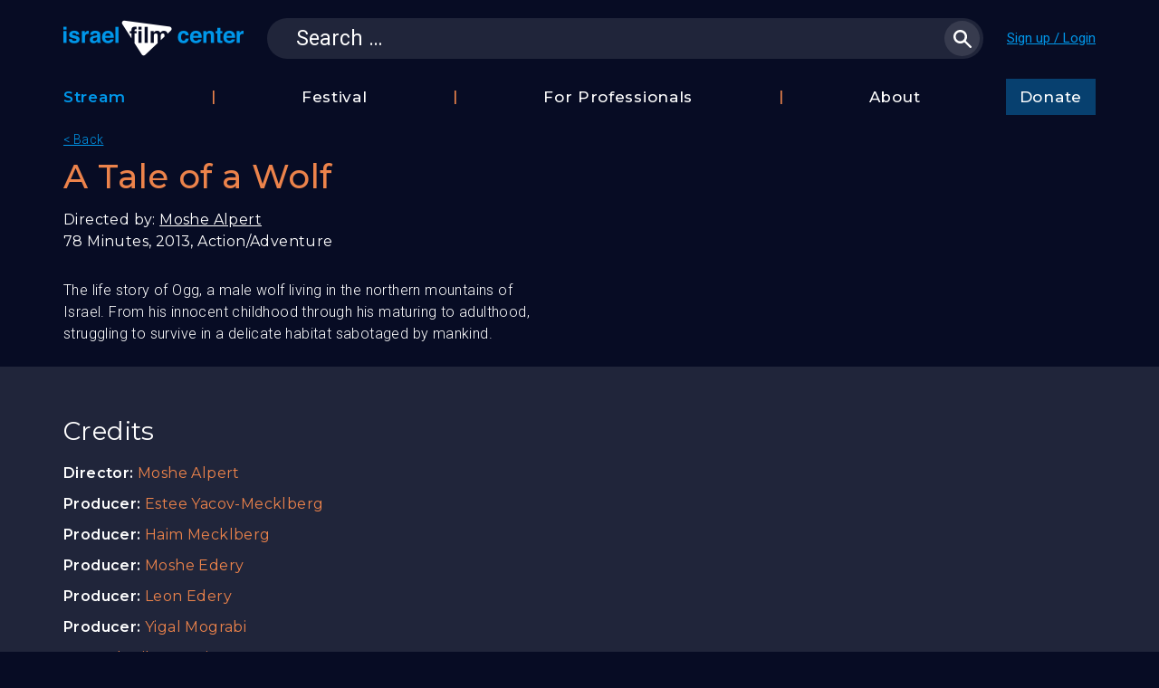

--- FILE ---
content_type: text/html; charset=UTF-8
request_url: https://israelfilmcenterstream.org/film/a-tale-of-a-wolf/
body_size: 9325
content:
<!DOCTYPE html>
<!--[if IE 7]>
<html class="ie ie7" lang="en-US">
<![endif]-->
<!--[if IE 8]>
<html class="ie ie8" lang="en-US">
<![endif]-->
<!--[if !(IE 7) & !(IE 8)]><!-->
<html lang="en-US">
<!--<![endif]-->
<head>

	<meta charset="utf-8">
	<meta name="viewport" content="width=device-width">
	<meta name="google-site-verification" content="GfukjuIIaIKGDxc8FoUDr6abaR8O2L7jVpJ56JgkLvI" />
	<title>A Tale of a Wolf - Israel Film Center</title>
	<link rel="profile" href="http://gmpg.org/xfn/11">
	<link rel="pingback" href="https://israelfilmcenterstream.org/xmlrpc.php">
	<!--[if lt IE 9]>
	<script src="https://israelfilmcenterstream.org/wp-content/themes/twentythirteen/js/html5.js"></script>
	<![endif]-->
	<meta name='robots' content='index, follow, max-image-preview:large, max-snippet:-1, max-video-preview:-1' />

	<!-- This site is optimized with the Yoast SEO plugin v23.5 - https://yoast.com/wordpress/plugins/seo/ -->
	<link rel="canonical" href="https://israelfilmcenterstream.org/film/a-tale-of-a-wolf/" />
	<meta property="og:locale" content="en_US" />
	<meta property="og:type" content="article" />
	<meta property="og:title" content="A Tale of a Wolf - Israel Film Center" />
	<meta property="og:description" content="The life story of Ogg, a male wolf living in the northern mountains of Israel. From his innocent..." />
	<meta property="og:url" content="https://israelfilmcenterstream.org/film/a-tale-of-a-wolf/" />
	<meta property="og:site_name" content="Israel Film Center" />
	<meta property="article:modified_time" content="2020-06-25T17:17:20+00:00" />
	<meta name="twitter:card" content="summary_large_image" />
	<script type="application/ld+json" class="yoast-schema-graph">{"@context":"https://schema.org","@graph":[{"@type":"WebPage","@id":"https://israelfilmcenterstream.org/film/a-tale-of-a-wolf/","url":"https://israelfilmcenterstream.org/film/a-tale-of-a-wolf/","name":"A Tale of a Wolf - Israel Film Center","isPartOf":{"@id":"https://israelfilmcenterstream.org/#website"},"datePublished":"2019-07-07T18:40:16+00:00","dateModified":"2020-06-25T17:17:20+00:00","breadcrumb":{"@id":"https://israelfilmcenterstream.org/film/a-tale-of-a-wolf/#breadcrumb"},"inLanguage":"en-US","potentialAction":[{"@type":"ReadAction","target":["https://israelfilmcenterstream.org/film/a-tale-of-a-wolf/"]}]},{"@type":"BreadcrumbList","@id":"https://israelfilmcenterstream.org/film/a-tale-of-a-wolf/#breadcrumb","itemListElement":[{"@type":"ListItem","position":1,"name":"Home","item":"https://israelfilmcenterstream.org/"},{"@type":"ListItem","position":2,"name":"A Tale of a Wolf"}]},{"@type":"WebSite","@id":"https://israelfilmcenterstream.org/#website","url":"https://israelfilmcenterstream.org/","name":"Israel Film Center","description":"","potentialAction":[{"@type":"SearchAction","target":{"@type":"EntryPoint","urlTemplate":"https://israelfilmcenterstream.org/?s={search_term_string}"},"query-input":{"@type":"PropertyValueSpecification","valueRequired":true,"valueName":"search_term_string"}}],"inLanguage":"en-US"}]}</script>
	<!-- / Yoast SEO plugin. -->


<link rel='dns-prefetch' href='//code.jquery.com' />
<link rel='dns-prefetch' href='//cdn.jsdelivr.net' />
<link rel='dns-prefetch' href='//js.stripe.com' />
<link rel="alternate" type="application/rss+xml" title="Israel Film Center &raquo; Feed" href="https://israelfilmcenterstream.org/feed/" />
<link rel="alternate" type="application/rss+xml" title="Israel Film Center &raquo; Comments Feed" href="https://israelfilmcenterstream.org/comments/feed/" />
<script>
window._wpemojiSettings = {"baseUrl":"https:\/\/s.w.org\/images\/core\/emoji\/14.0.0\/72x72\/","ext":".png","svgUrl":"https:\/\/s.w.org\/images\/core\/emoji\/14.0.0\/svg\/","svgExt":".svg","source":{"concatemoji":"https:\/\/israelfilmcenterstream.org\/wp-includes\/js\/wp-emoji-release.min.js?ver=6.4.5"}};
/*! This file is auto-generated */
!function(i,n){var o,s,e;function c(e){try{var t={supportTests:e,timestamp:(new Date).valueOf()};sessionStorage.setItem(o,JSON.stringify(t))}catch(e){}}function p(e,t,n){e.clearRect(0,0,e.canvas.width,e.canvas.height),e.fillText(t,0,0);var t=new Uint32Array(e.getImageData(0,0,e.canvas.width,e.canvas.height).data),r=(e.clearRect(0,0,e.canvas.width,e.canvas.height),e.fillText(n,0,0),new Uint32Array(e.getImageData(0,0,e.canvas.width,e.canvas.height).data));return t.every(function(e,t){return e===r[t]})}function u(e,t,n){switch(t){case"flag":return n(e,"\ud83c\udff3\ufe0f\u200d\u26a7\ufe0f","\ud83c\udff3\ufe0f\u200b\u26a7\ufe0f")?!1:!n(e,"\ud83c\uddfa\ud83c\uddf3","\ud83c\uddfa\u200b\ud83c\uddf3")&&!n(e,"\ud83c\udff4\udb40\udc67\udb40\udc62\udb40\udc65\udb40\udc6e\udb40\udc67\udb40\udc7f","\ud83c\udff4\u200b\udb40\udc67\u200b\udb40\udc62\u200b\udb40\udc65\u200b\udb40\udc6e\u200b\udb40\udc67\u200b\udb40\udc7f");case"emoji":return!n(e,"\ud83e\udef1\ud83c\udffb\u200d\ud83e\udef2\ud83c\udfff","\ud83e\udef1\ud83c\udffb\u200b\ud83e\udef2\ud83c\udfff")}return!1}function f(e,t,n){var r="undefined"!=typeof WorkerGlobalScope&&self instanceof WorkerGlobalScope?new OffscreenCanvas(300,150):i.createElement("canvas"),a=r.getContext("2d",{willReadFrequently:!0}),o=(a.textBaseline="top",a.font="600 32px Arial",{});return e.forEach(function(e){o[e]=t(a,e,n)}),o}function t(e){var t=i.createElement("script");t.src=e,t.defer=!0,i.head.appendChild(t)}"undefined"!=typeof Promise&&(o="wpEmojiSettingsSupports",s=["flag","emoji"],n.supports={everything:!0,everythingExceptFlag:!0},e=new Promise(function(e){i.addEventListener("DOMContentLoaded",e,{once:!0})}),new Promise(function(t){var n=function(){try{var e=JSON.parse(sessionStorage.getItem(o));if("object"==typeof e&&"number"==typeof e.timestamp&&(new Date).valueOf()<e.timestamp+604800&&"object"==typeof e.supportTests)return e.supportTests}catch(e){}return null}();if(!n){if("undefined"!=typeof Worker&&"undefined"!=typeof OffscreenCanvas&&"undefined"!=typeof URL&&URL.createObjectURL&&"undefined"!=typeof Blob)try{var e="postMessage("+f.toString()+"("+[JSON.stringify(s),u.toString(),p.toString()].join(",")+"));",r=new Blob([e],{type:"text/javascript"}),a=new Worker(URL.createObjectURL(r),{name:"wpTestEmojiSupports"});return void(a.onmessage=function(e){c(n=e.data),a.terminate(),t(n)})}catch(e){}c(n=f(s,u,p))}t(n)}).then(function(e){for(var t in e)n.supports[t]=e[t],n.supports.everything=n.supports.everything&&n.supports[t],"flag"!==t&&(n.supports.everythingExceptFlag=n.supports.everythingExceptFlag&&n.supports[t]);n.supports.everythingExceptFlag=n.supports.everythingExceptFlag&&!n.supports.flag,n.DOMReady=!1,n.readyCallback=function(){n.DOMReady=!0}}).then(function(){return e}).then(function(){var e;n.supports.everything||(n.readyCallback(),(e=n.source||{}).concatemoji?t(e.concatemoji):e.wpemoji&&e.twemoji&&(t(e.twemoji),t(e.wpemoji)))}))}((window,document),window._wpemojiSettings);
</script>
<style id='wp-emoji-styles-inline-css'>

	img.wp-smiley, img.emoji {
		display: inline !important;
		border: none !important;
		box-shadow: none !important;
		height: 1em !important;
		width: 1em !important;
		margin: 0 0.07em !important;
		vertical-align: -0.1em !important;
		background: none !important;
		padding: 0 !important;
	}
</style>
<link rel='stylesheet' id='wp-block-library-css' href='https://israelfilmcenterstream.org/wp-includes/css/dist/block-library/style.min.css?ver=6.4.5' media='all' />
<style id='wp-block-library-theme-inline-css'>
.wp-block-audio figcaption{color:#555;font-size:13px;text-align:center}.is-dark-theme .wp-block-audio figcaption{color:hsla(0,0%,100%,.65)}.wp-block-audio{margin:0 0 1em}.wp-block-code{border:1px solid #ccc;border-radius:4px;font-family:Menlo,Consolas,monaco,monospace;padding:.8em 1em}.wp-block-embed figcaption{color:#555;font-size:13px;text-align:center}.is-dark-theme .wp-block-embed figcaption{color:hsla(0,0%,100%,.65)}.wp-block-embed{margin:0 0 1em}.blocks-gallery-caption{color:#555;font-size:13px;text-align:center}.is-dark-theme .blocks-gallery-caption{color:hsla(0,0%,100%,.65)}.wp-block-image figcaption{color:#555;font-size:13px;text-align:center}.is-dark-theme .wp-block-image figcaption{color:hsla(0,0%,100%,.65)}.wp-block-image{margin:0 0 1em}.wp-block-pullquote{border-bottom:4px solid;border-top:4px solid;color:currentColor;margin-bottom:1.75em}.wp-block-pullquote cite,.wp-block-pullquote footer,.wp-block-pullquote__citation{color:currentColor;font-size:.8125em;font-style:normal;text-transform:uppercase}.wp-block-quote{border-left:.25em solid;margin:0 0 1.75em;padding-left:1em}.wp-block-quote cite,.wp-block-quote footer{color:currentColor;font-size:.8125em;font-style:normal;position:relative}.wp-block-quote.has-text-align-right{border-left:none;border-right:.25em solid;padding-left:0;padding-right:1em}.wp-block-quote.has-text-align-center{border:none;padding-left:0}.wp-block-quote.is-large,.wp-block-quote.is-style-large,.wp-block-quote.is-style-plain{border:none}.wp-block-search .wp-block-search__label{font-weight:700}.wp-block-search__button{border:1px solid #ccc;padding:.375em .625em}:where(.wp-block-group.has-background){padding:1.25em 2.375em}.wp-block-separator.has-css-opacity{opacity:.4}.wp-block-separator{border:none;border-bottom:2px solid;margin-left:auto;margin-right:auto}.wp-block-separator.has-alpha-channel-opacity{opacity:1}.wp-block-separator:not(.is-style-wide):not(.is-style-dots){width:100px}.wp-block-separator.has-background:not(.is-style-dots){border-bottom:none;height:1px}.wp-block-separator.has-background:not(.is-style-wide):not(.is-style-dots){height:2px}.wp-block-table{margin:0 0 1em}.wp-block-table td,.wp-block-table th{word-break:normal}.wp-block-table figcaption{color:#555;font-size:13px;text-align:center}.is-dark-theme .wp-block-table figcaption{color:hsla(0,0%,100%,.65)}.wp-block-video figcaption{color:#555;font-size:13px;text-align:center}.is-dark-theme .wp-block-video figcaption{color:hsla(0,0%,100%,.65)}.wp-block-video{margin:0 0 1em}.wp-block-template-part.has-background{margin-bottom:0;margin-top:0;padding:1.25em 2.375em}
</style>
<style id='classic-theme-styles-inline-css'>
/*! This file is auto-generated */
.wp-block-button__link{color:#fff;background-color:#32373c;border-radius:9999px;box-shadow:none;text-decoration:none;padding:calc(.667em + 2px) calc(1.333em + 2px);font-size:1.125em}.wp-block-file__button{background:#32373c;color:#fff;text-decoration:none}
</style>
<style id='global-styles-inline-css'>
body{--wp--preset--color--black: #000000;--wp--preset--color--cyan-bluish-gray: #abb8c3;--wp--preset--color--white: #fff;--wp--preset--color--pale-pink: #f78da7;--wp--preset--color--vivid-red: #cf2e2e;--wp--preset--color--luminous-vivid-orange: #ff6900;--wp--preset--color--luminous-vivid-amber: #fcb900;--wp--preset--color--light-green-cyan: #7bdcb5;--wp--preset--color--vivid-green-cyan: #00d084;--wp--preset--color--pale-cyan-blue: #8ed1fc;--wp--preset--color--vivid-cyan-blue: #0693e3;--wp--preset--color--vivid-purple: #9b51e0;--wp--preset--color--dark-gray: #141412;--wp--preset--color--red: #bc360a;--wp--preset--color--medium-orange: #db572f;--wp--preset--color--light-orange: #ea9629;--wp--preset--color--yellow: #fbca3c;--wp--preset--color--dark-brown: #220e10;--wp--preset--color--medium-brown: #722d19;--wp--preset--color--light-brown: #eadaa6;--wp--preset--color--beige: #e8e5ce;--wp--preset--color--off-white: #f7f5e7;--wp--preset--gradient--vivid-cyan-blue-to-vivid-purple: linear-gradient(135deg,rgba(6,147,227,1) 0%,rgb(155,81,224) 100%);--wp--preset--gradient--light-green-cyan-to-vivid-green-cyan: linear-gradient(135deg,rgb(122,220,180) 0%,rgb(0,208,130) 100%);--wp--preset--gradient--luminous-vivid-amber-to-luminous-vivid-orange: linear-gradient(135deg,rgba(252,185,0,1) 0%,rgba(255,105,0,1) 100%);--wp--preset--gradient--luminous-vivid-orange-to-vivid-red: linear-gradient(135deg,rgba(255,105,0,1) 0%,rgb(207,46,46) 100%);--wp--preset--gradient--very-light-gray-to-cyan-bluish-gray: linear-gradient(135deg,rgb(238,238,238) 0%,rgb(169,184,195) 100%);--wp--preset--gradient--cool-to-warm-spectrum: linear-gradient(135deg,rgb(74,234,220) 0%,rgb(151,120,209) 20%,rgb(207,42,186) 40%,rgb(238,44,130) 60%,rgb(251,105,98) 80%,rgb(254,248,76) 100%);--wp--preset--gradient--blush-light-purple: linear-gradient(135deg,rgb(255,206,236) 0%,rgb(152,150,240) 100%);--wp--preset--gradient--blush-bordeaux: linear-gradient(135deg,rgb(254,205,165) 0%,rgb(254,45,45) 50%,rgb(107,0,62) 100%);--wp--preset--gradient--luminous-dusk: linear-gradient(135deg,rgb(255,203,112) 0%,rgb(199,81,192) 50%,rgb(65,88,208) 100%);--wp--preset--gradient--pale-ocean: linear-gradient(135deg,rgb(255,245,203) 0%,rgb(182,227,212) 50%,rgb(51,167,181) 100%);--wp--preset--gradient--electric-grass: linear-gradient(135deg,rgb(202,248,128) 0%,rgb(113,206,126) 100%);--wp--preset--gradient--midnight: linear-gradient(135deg,rgb(2,3,129) 0%,rgb(40,116,252) 100%);--wp--preset--gradient--autumn-brown: linear-gradient(135deg, rgba(226,45,15,1) 0%, rgba(158,25,13,1) 100%);--wp--preset--gradient--sunset-yellow: linear-gradient(135deg, rgba(233,139,41,1) 0%, rgba(238,179,95,1) 100%);--wp--preset--gradient--light-sky: linear-gradient(135deg,rgba(228,228,228,1.0) 0%,rgba(208,225,252,1.0) 100%);--wp--preset--gradient--dark-sky: linear-gradient(135deg,rgba(0,0,0,1.0) 0%,rgba(56,61,69,1.0) 100%);--wp--preset--font-size--small: 13px;--wp--preset--font-size--medium: 20px;--wp--preset--font-size--large: 36px;--wp--preset--font-size--x-large: 42px;--wp--preset--spacing--20: 0.44rem;--wp--preset--spacing--30: 0.67rem;--wp--preset--spacing--40: 1rem;--wp--preset--spacing--50: 1.5rem;--wp--preset--spacing--60: 2.25rem;--wp--preset--spacing--70: 3.38rem;--wp--preset--spacing--80: 5.06rem;--wp--preset--shadow--natural: 6px 6px 9px rgba(0, 0, 0, 0.2);--wp--preset--shadow--deep: 12px 12px 50px rgba(0, 0, 0, 0.4);--wp--preset--shadow--sharp: 6px 6px 0px rgba(0, 0, 0, 0.2);--wp--preset--shadow--outlined: 6px 6px 0px -3px rgba(255, 255, 255, 1), 6px 6px rgba(0, 0, 0, 1);--wp--preset--shadow--crisp: 6px 6px 0px rgba(0, 0, 0, 1);}:where(.is-layout-flex){gap: 0.5em;}:where(.is-layout-grid){gap: 0.5em;}body .is-layout-flow > .alignleft{float: left;margin-inline-start: 0;margin-inline-end: 2em;}body .is-layout-flow > .alignright{float: right;margin-inline-start: 2em;margin-inline-end: 0;}body .is-layout-flow > .aligncenter{margin-left: auto !important;margin-right: auto !important;}body .is-layout-constrained > .alignleft{float: left;margin-inline-start: 0;margin-inline-end: 2em;}body .is-layout-constrained > .alignright{float: right;margin-inline-start: 2em;margin-inline-end: 0;}body .is-layout-constrained > .aligncenter{margin-left: auto !important;margin-right: auto !important;}body .is-layout-constrained > :where(:not(.alignleft):not(.alignright):not(.alignfull)){max-width: var(--wp--style--global--content-size);margin-left: auto !important;margin-right: auto !important;}body .is-layout-constrained > .alignwide{max-width: var(--wp--style--global--wide-size);}body .is-layout-flex{display: flex;}body .is-layout-flex{flex-wrap: wrap;align-items: center;}body .is-layout-flex > *{margin: 0;}body .is-layout-grid{display: grid;}body .is-layout-grid > *{margin: 0;}:where(.wp-block-columns.is-layout-flex){gap: 2em;}:where(.wp-block-columns.is-layout-grid){gap: 2em;}:where(.wp-block-post-template.is-layout-flex){gap: 1.25em;}:where(.wp-block-post-template.is-layout-grid){gap: 1.25em;}.has-black-color{color: var(--wp--preset--color--black) !important;}.has-cyan-bluish-gray-color{color: var(--wp--preset--color--cyan-bluish-gray) !important;}.has-white-color{color: var(--wp--preset--color--white) !important;}.has-pale-pink-color{color: var(--wp--preset--color--pale-pink) !important;}.has-vivid-red-color{color: var(--wp--preset--color--vivid-red) !important;}.has-luminous-vivid-orange-color{color: var(--wp--preset--color--luminous-vivid-orange) !important;}.has-luminous-vivid-amber-color{color: var(--wp--preset--color--luminous-vivid-amber) !important;}.has-light-green-cyan-color{color: var(--wp--preset--color--light-green-cyan) !important;}.has-vivid-green-cyan-color{color: var(--wp--preset--color--vivid-green-cyan) !important;}.has-pale-cyan-blue-color{color: var(--wp--preset--color--pale-cyan-blue) !important;}.has-vivid-cyan-blue-color{color: var(--wp--preset--color--vivid-cyan-blue) !important;}.has-vivid-purple-color{color: var(--wp--preset--color--vivid-purple) !important;}.has-black-background-color{background-color: var(--wp--preset--color--black) !important;}.has-cyan-bluish-gray-background-color{background-color: var(--wp--preset--color--cyan-bluish-gray) !important;}.has-white-background-color{background-color: var(--wp--preset--color--white) !important;}.has-pale-pink-background-color{background-color: var(--wp--preset--color--pale-pink) !important;}.has-vivid-red-background-color{background-color: var(--wp--preset--color--vivid-red) !important;}.has-luminous-vivid-orange-background-color{background-color: var(--wp--preset--color--luminous-vivid-orange) !important;}.has-luminous-vivid-amber-background-color{background-color: var(--wp--preset--color--luminous-vivid-amber) !important;}.has-light-green-cyan-background-color{background-color: var(--wp--preset--color--light-green-cyan) !important;}.has-vivid-green-cyan-background-color{background-color: var(--wp--preset--color--vivid-green-cyan) !important;}.has-pale-cyan-blue-background-color{background-color: var(--wp--preset--color--pale-cyan-blue) !important;}.has-vivid-cyan-blue-background-color{background-color: var(--wp--preset--color--vivid-cyan-blue) !important;}.has-vivid-purple-background-color{background-color: var(--wp--preset--color--vivid-purple) !important;}.has-black-border-color{border-color: var(--wp--preset--color--black) !important;}.has-cyan-bluish-gray-border-color{border-color: var(--wp--preset--color--cyan-bluish-gray) !important;}.has-white-border-color{border-color: var(--wp--preset--color--white) !important;}.has-pale-pink-border-color{border-color: var(--wp--preset--color--pale-pink) !important;}.has-vivid-red-border-color{border-color: var(--wp--preset--color--vivid-red) !important;}.has-luminous-vivid-orange-border-color{border-color: var(--wp--preset--color--luminous-vivid-orange) !important;}.has-luminous-vivid-amber-border-color{border-color: var(--wp--preset--color--luminous-vivid-amber) !important;}.has-light-green-cyan-border-color{border-color: var(--wp--preset--color--light-green-cyan) !important;}.has-vivid-green-cyan-border-color{border-color: var(--wp--preset--color--vivid-green-cyan) !important;}.has-pale-cyan-blue-border-color{border-color: var(--wp--preset--color--pale-cyan-blue) !important;}.has-vivid-cyan-blue-border-color{border-color: var(--wp--preset--color--vivid-cyan-blue) !important;}.has-vivid-purple-border-color{border-color: var(--wp--preset--color--vivid-purple) !important;}.has-vivid-cyan-blue-to-vivid-purple-gradient-background{background: var(--wp--preset--gradient--vivid-cyan-blue-to-vivid-purple) !important;}.has-light-green-cyan-to-vivid-green-cyan-gradient-background{background: var(--wp--preset--gradient--light-green-cyan-to-vivid-green-cyan) !important;}.has-luminous-vivid-amber-to-luminous-vivid-orange-gradient-background{background: var(--wp--preset--gradient--luminous-vivid-amber-to-luminous-vivid-orange) !important;}.has-luminous-vivid-orange-to-vivid-red-gradient-background{background: var(--wp--preset--gradient--luminous-vivid-orange-to-vivid-red) !important;}.has-very-light-gray-to-cyan-bluish-gray-gradient-background{background: var(--wp--preset--gradient--very-light-gray-to-cyan-bluish-gray) !important;}.has-cool-to-warm-spectrum-gradient-background{background: var(--wp--preset--gradient--cool-to-warm-spectrum) !important;}.has-blush-light-purple-gradient-background{background: var(--wp--preset--gradient--blush-light-purple) !important;}.has-blush-bordeaux-gradient-background{background: var(--wp--preset--gradient--blush-bordeaux) !important;}.has-luminous-dusk-gradient-background{background: var(--wp--preset--gradient--luminous-dusk) !important;}.has-pale-ocean-gradient-background{background: var(--wp--preset--gradient--pale-ocean) !important;}.has-electric-grass-gradient-background{background: var(--wp--preset--gradient--electric-grass) !important;}.has-midnight-gradient-background{background: var(--wp--preset--gradient--midnight) !important;}.has-small-font-size{font-size: var(--wp--preset--font-size--small) !important;}.has-medium-font-size{font-size: var(--wp--preset--font-size--medium) !important;}.has-large-font-size{font-size: var(--wp--preset--font-size--large) !important;}.has-x-large-font-size{font-size: var(--wp--preset--font-size--x-large) !important;}
.wp-block-navigation a:where(:not(.wp-element-button)){color: inherit;}
:where(.wp-block-post-template.is-layout-flex){gap: 1.25em;}:where(.wp-block-post-template.is-layout-grid){gap: 1.25em;}
:where(.wp-block-columns.is-layout-flex){gap: 2em;}:where(.wp-block-columns.is-layout-grid){gap: 2em;}
.wp-block-pullquote{font-size: 1.5em;line-height: 1.6;}
</style>
<link rel='stylesheet' id='contact-form-7-css' href='https://israelfilmcenterstream.org/wp-content/plugins/contact-form-7/includes/css/styles.css?ver=5.9.8' media='all' />
<link rel='stylesheet' id='theme-my-login-css' href='https://israelfilmcenterstream.org/wp-content/plugins/ifc-theme-my-login/assets/styles/theme-my-login.min.css?ver=7.0.11' media='all' />
<link rel='stylesheet' id='twentythirteen-fonts-css' href='https://israelfilmcenterstream.org/wp-content/themes/twentythirteen/fonts/source-sans-pro-plus-bitter.css' media='all' />
<link rel='stylesheet' id='genericons-css' href='https://israelfilmcenterstream.org/wp-content/themes/twentythirteen/genericons/genericons.css?ver=3.03' media='all' />
<link rel='stylesheet' id='twentythirteen-style-css' href='https://israelfilmcenterstream.org/wp-content/themes/ifc/style.css?ver=0.37.009' media='all' />
<!--[if lt IE 9]>
<link rel='stylesheet' id='twentythirteen-ie-css' href='https://israelfilmcenterstream.org/wp-content/themes/twentythirteen/css/ie.css?ver=0.37.009' media='all' />
<![endif]-->
<link rel='stylesheet' id='dashicons-css' href='https://israelfilmcenterstream.org/wp-includes/css/dashicons.min.css?ver=6.4.5' media='all' />
<link rel='stylesheet' id='jquery-ui-css' href='//code.jquery.com/ui/1.10.4/themes/smoothness/jquery-ui.css?ver=6.4.5' media='all' />
<link rel='stylesheet' id='jquery.scrollbar-css' href='https://israelfilmcenterstream.org/wp-content/themes/ifc/jquery.scrollbar-master/jquery.scrollbar.css?ver=6.4.5' media='all' />
<link rel='stylesheet' id='slick-slider-css' href='//cdn.jsdelivr.net/jquery.slick/1.6.0/slick.css?ver=6.4.5' media='all' />
<link rel='stylesheet' id='twentythirteen-block-style-css' href='https://israelfilmcenterstream.org/wp-content/themes/twentythirteen/css/blocks.css?ver=20231016' media='all' />
<script src="https://israelfilmcenterstream.org/wp-includes/js/jquery/jquery.min.js?ver=3.7.1" id="jquery-core-js"></script>
<script src="https://israelfilmcenterstream.org/wp-includes/js/jquery/jquery-migrate.min.js?ver=3.4.1" id="jquery-migrate-js"></script>
<script id="theme-my-login-js-extra">
var themeMyLogin = {"action":"","errors":[]};
</script>
<script src="https://israelfilmcenterstream.org/wp-content/plugins/ifc-theme-my-login/assets/scripts/theme-my-login.min.js?ver=7.0.11" id="theme-my-login-js"></script>
<script src="//code.jquery.com/ui/1.10.4/jquery-ui.js?ver=6.4.5" id="jquery-ui-js"></script>
<script src="https://israelfilmcenterstream.org/wp-content/themes/ifc/jquery.scrollbar-master/jquery.scrollbar.js?ver=6.4.5" id="jquery.scrollbar-js"></script>
<script src="https://js.stripe.com/v3/?ver=6.4.5" id="stripe-js"></script>
<link rel="https://api.w.org/" href="https://israelfilmcenterstream.org/wp-json/" /><link rel="EditURI" type="application/rsd+xml" title="RSD" href="https://israelfilmcenterstream.org/xmlrpc.php?rsd" />
<meta name="generator" content="WordPress 6.4.5" />
<link rel='shortlink' href='https://israelfilmcenterstream.org/?p=2935' />
<link rel="alternate" type="application/json+oembed" href="https://israelfilmcenterstream.org/wp-json/oembed/1.0/embed?url=https%3A%2F%2Fisraelfilmcenterstream.org%2Ffilm%2Fa-tale-of-a-wolf%2F" />
<link rel="alternate" type="text/xml+oembed" href="https://israelfilmcenterstream.org/wp-json/oembed/1.0/embed?url=https%3A%2F%2Fisraelfilmcenterstream.org%2Ffilm%2Fa-tale-of-a-wolf%2F&#038;format=xml" />
<script type="text/javascript">
(function(url){
	if(/(?:Chrome\/26\.0\.1410\.63 Safari\/537\.31|WordfenceTestMonBot)/.test(navigator.userAgent)){ return; }
	var addEvent = function(evt, handler) {
		if (window.addEventListener) {
			document.addEventListener(evt, handler, false);
		} else if (window.attachEvent) {
			document.attachEvent('on' + evt, handler);
		}
	};
	var removeEvent = function(evt, handler) {
		if (window.removeEventListener) {
			document.removeEventListener(evt, handler, false);
		} else if (window.detachEvent) {
			document.detachEvent('on' + evt, handler);
		}
	};
	var evts = 'contextmenu dblclick drag dragend dragenter dragleave dragover dragstart drop keydown keypress keyup mousedown mousemove mouseout mouseover mouseup mousewheel scroll'.split(' ');
	var logHuman = function() {
		if (window.wfLogHumanRan) { return; }
		window.wfLogHumanRan = true;
		var wfscr = document.createElement('script');
		wfscr.type = 'text/javascript';
		wfscr.async = true;
		wfscr.src = url + '&r=' + Math.random();
		(document.getElementsByTagName('head')[0]||document.getElementsByTagName('body')[0]).appendChild(wfscr);
		for (var i = 0; i < evts.length; i++) {
			removeEvent(evts[i], logHuman);
		}
	};
	for (var i = 0; i < evts.length; i++) {
		addEvent(evts[i], logHuman);
	}
})('//israelfilmcenterstream.org/?wordfence_lh=1&hid=7B4FAE9CC0285197BF12F40DA540657F');
</script><!-- Google Tag Manager -->
<script>(function(w,d,s,l,i){w[l]=w[l]||[];w[l].push({'gtm.start':
new Date().getTime(),event:'gtm.js'});var f=d.getElementsByTagName(s)[0],
j=d.createElement(s),dl=l!='dataLayer'?'&l='+l:'';j.async=true;j.src=
'https://www.googletagmanager.com/gtm.js?id='+i+dl;f.parentNode.insertBefore(j,f);
})(window,document,'script','dataLayer','GTM-55833DQR');</script>
<!-- End Google Tag Manager -->

	<style>.recentcomments a{display:inline !important;padding:0 !important;margin:0 !important;}</style>	<style type="text/css" id="twentythirteen-header-css">
		.site-title,
	.site-description {
		position: absolute;
		clip: rect(1px 1px 1px 1px); /* IE7 */
		clip: rect(1px, 1px, 1px, 1px);
	}
			.site-header .home-link {
	min-height: 0;
	}
				</style>
	<link rel="icon" href="https://israelfilmcenterstream.org/wp-content/uploads/2019/09/cropped-logo-32x32.png" sizes="32x32" />
<link rel="icon" href="https://israelfilmcenterstream.org/wp-content/uploads/2019/09/cropped-logo-192x192.png" sizes="192x192" />
<link rel="apple-touch-icon" href="https://israelfilmcenterstream.org/wp-content/uploads/2019/09/cropped-logo-180x180.png" />
<meta name="msapplication-TileImage" content="https://israelfilmcenterstream.org/wp-content/uploads/2019/09/cropped-logo-270x270.png" />

<script>
function getCookie(name) {
  var dc = document.cookie;
  var prefix = name + "=";
  var begin = dc.indexOf("; " + prefix);
  if (begin == -1) {
    begin = dc.indexOf(prefix);
    if (begin != 0) return null;
  } else
    begin += 2;
  var end = document.cookie.indexOf(";", begin);
  if (end == -1)
    end = dc.length;
  return unescape(dc.substring(begin + prefix.length, end));
}
</script>


</head>

<body class="film-template-default single single-film postid-2935 wp-embed-responsive single-author">

	<!-- Google Tag Manager (noscript) -->
<noscript><iframe src="https://www.googletagmanager.com/ns.html?id=GTM-55833DQR"
height="0" width="0" style="display:none;visibility:hidden"></iframe></noscript>
<!-- End Google Tag Manager (noscript) -->
	
    <header class="site-header">
        <div class="wrapper">
        	
            <a class="home-link no-underline" href="https://israelfilmcenterstream.org/" title="Israel Film Center" rel="home">
                <h1 class="site-title">Israel Film Center</h1>
                <h2 class="site-description"></h2>
            </a>
            <div class="toggle-search mobile-only"></div>

			<form role="search" method="get" class="search-form" action="https://israelfilmcenterstream.org/">
				<label>
					<span class="screen-reader-text">Search for:</span>
					<input type="search" class="search-field" placeholder="Search &hellip;" value="" name="s" />
				</label>
				<input type="submit" class="search-submit" value="Search" />
			</form>
            			<div class="user-info">
				<script>
                var usernick = getCookie('my_logged_in_cookie');
                usernick = usernick ? usernick.replace(/\+/g, ' ') : 'User info';
                if (document.cookie.indexOf('my_logged_in_cookie') !== -1) {
                    document.body.classList.add('my-logged-in');
                    document.write('<a class="hello" href="https://israelfilmcenterstream.org/account/" id="usernick">'+usernick+'</a>');
                    document.write('<a class="logout-link" href="https://israelfilmcenterstream.org/logout/?redirect_to=https%3A%2F%2Fisraelfilmcenterstream.org&amp;_wpnonce=4feb769d6b">[Logout]</a>');
                } else {
                    document.body.classList.add('my-not-logged-in');
                    document.write('<a class="hello" href="https://israelfilmcenterstream.org/login/">Sign up / Login</a>');
                }
                </script>
            </div>
            
		</div>
        <div id="navbar" class="navbar clear desktop-only">
            <div class="wrapper">
                <ul id="menu-main" class="nav-menu"><li class="nav-sep hilight menu-item menu-item-type-post_type menu-item-object-page menu-item-has-children menu-item-27"></li><li id="menu-item-27" class="hilight menu-item menu-item-type-post_type menu-item-object-page menu-item-has-children menu-item-27"><a href="https://israelfilmcenterstream.org/stream/">Stream</a>
<ul class="sub-menu">
	<li class="nav-sep menu-item menu-item-type-post_type menu-item-object-page menu-item-1458 current-menu-parent current-page-ancestor current_page_item"></li><li id="menu-item-1458" class="menu-item menu-item-type-post_type menu-item-object-page menu-item-1458 current-menu-parent current-page-ancestor current_page_item"><a href="https://israelfilmcenterstream.org/films/">Film Database</a></li>
</ul>
</li>
<li class="nav-sep menu-item menu-item-type-post_type menu-item-object-page menu-item-has-children menu-item-26"></li><li id="menu-item-26" class="menu-item menu-item-type-post_type menu-item-object-page menu-item-has-children menu-item-26"><a href="https://israelfilmcenterstream.org/festival/">Festival</a>
<ul class="sub-menu">
	<li class="nav-sep menu-item menu-item-type-post_type menu-item-object-page menu-item-1354"></li><li id="menu-item-1354" class="menu-item menu-item-type-post_type menu-item-object-page menu-item-1354"><a href="https://israelfilmcenterstream.org/festival/">2025 Festival</a></li>
	<li class="nav-sep menu-item menu-item-type-post_type menu-item-object-page menu-item-91451"></li><li id="menu-item-91451" class="menu-item menu-item-type-post_type menu-item-object-page menu-item-91451"><a href="https://israelfilmcenterstream.org/festival/festival-schedule/">Schedule</a></li>
	<li class="nav-sep menu-item menu-item-type-post_type menu-item-object-page menu-item-91614"></li><li id="menu-item-91614" class="menu-item menu-item-type-post_type menu-item-object-page menu-item-91614"><a href="https://israelfilmcenterstream.org/festival/festival-guests/">Guests</a></li>
	<li class="nav-sep menu-item menu-item-type-post_type menu-item-object-page menu-item-91453"></li><li id="menu-item-91453" class="menu-item menu-item-type-post_type menu-item-object-page menu-item-91453"><a href="https://israelfilmcenterstream.org/festival/festival-venues/">Venues</a></li>
	<li class="nav-sep menu-item menu-item-type-post_type menu-item-object-page menu-item-91531"></li><li id="menu-item-91531" class="menu-item menu-item-type-post_type menu-item-object-page menu-item-91531"><a href="https://israelfilmcenterstream.org/our-partners/">Our Partners</a></li>
	<li class="nav-sep menu-item menu-item-type-post_type menu-item-object-page menu-item-91449"></li><li id="menu-item-91449" class="menu-item menu-item-type-post_type menu-item-object-page menu-item-91449"><a href="https://israelfilmcenterstream.org/faq/">Festival FAQs</a></li>
</ul>
</li>
<li class="nav-sep menu-item menu-item-type-post_type menu-item-object-page menu-item-has-children menu-item-83582"></li><li id="menu-item-83582" class="menu-item menu-item-type-post_type menu-item-object-page menu-item-has-children menu-item-83582"><a href="https://israelfilmcenterstream.org/pro/">For Professionals</a>
<ul class="sub-menu">
	<li class="nav-sep menu-item menu-item-type-post_type menu-item-object-page menu-item-83581"></li><li id="menu-item-83581" class="menu-item menu-item-type-post_type menu-item-object-page menu-item-83581"><a href="https://israelfilmcenterstream.org/israel-film-center-fund/">Israel Film Center Fund</a></li>
</ul>
</li>
<li class="nav-sep menu-item menu-item-type-post_type menu-item-object-page menu-item-has-children menu-item-23"></li><li id="menu-item-23" class="menu-item menu-item-type-post_type menu-item-object-page menu-item-has-children menu-item-23"><a href="https://israelfilmcenterstream.org/about/">About</a>
<ul class="sub-menu">
	<li class="nav-sep menu-item menu-item-type-post_type menu-item-object-page menu-item-83469"></li><li id="menu-item-83469" class="menu-item menu-item-type-post_type menu-item-object-page menu-item-83469"><a href="https://israelfilmcenterstream.org/about/faq/">FAQ</a></li>
	<li class="nav-sep menu-item menu-item-type-post_type menu-item-object-page menu-item-1798"></li><li id="menu-item-1798" class="menu-item menu-item-type-post_type menu-item-object-page menu-item-1798"><a href="https://israelfilmcenterstream.org/about/contact-us/">Contact Us</a></li>
</ul>
</li>
<li class="nav-sep donate menu-item menu-item-type-custom menu-item-object-custom menu-item-1443"></li><li id="menu-item-1443" class="donate menu-item menu-item-type-custom menu-item-object-custom menu-item-1443"><a href="https://jccmanhattan.org/node/9081">Donate</a></li>
<li class="nav-sep mobile-only login-link menu-item menu-item-type-custom menu-item-object-custom menu-item-45"></li><li id="menu-item-45" class="mobile-only login-link menu-item menu-item-type-custom menu-item-object-custom menu-item-45"><a href="/login/">Sign up / Login</a></li>
</ul>            </div>
        </div>
        <div class="mobile-only">
        	<div class="menu-toggle"></div>
            <div class="navbar-mobile-container">
				<ul id="navbar-mobile" class="nav-menu-mobile"><li class="hilight menu-item menu-item-type-post_type menu-item-object-page menu-item-has-children menu-item-27"><a href="https://israelfilmcenterstream.org/stream/">Stream</a>
<ul class="sub-menu">
	<li class="menu-item menu-item-type-post_type menu-item-object-page menu-item-1458 current-menu-parent current-page-ancestor current_page_item"><a href="https://israelfilmcenterstream.org/films/">Film Database</a></li>
</ul>
</li>
<li class="menu-item menu-item-type-post_type menu-item-object-page menu-item-has-children menu-item-26"><a href="https://israelfilmcenterstream.org/festival/">Festival</a>
<ul class="sub-menu">
	<li class="menu-item menu-item-type-post_type menu-item-object-page menu-item-1354"><a href="https://israelfilmcenterstream.org/festival/">2025 Festival</a></li>
	<li class="menu-item menu-item-type-post_type menu-item-object-page menu-item-91451"><a href="https://israelfilmcenterstream.org/festival/festival-schedule/">Schedule</a></li>
	<li class="menu-item menu-item-type-post_type menu-item-object-page menu-item-91614"><a href="https://israelfilmcenterstream.org/festival/festival-guests/">Guests</a></li>
	<li class="menu-item menu-item-type-post_type menu-item-object-page menu-item-91453"><a href="https://israelfilmcenterstream.org/festival/festival-venues/">Venues</a></li>
	<li class="menu-item menu-item-type-post_type menu-item-object-page menu-item-91531"><a href="https://israelfilmcenterstream.org/our-partners/">Our Partners</a></li>
	<li class="menu-item menu-item-type-post_type menu-item-object-page menu-item-91449"><a href="https://israelfilmcenterstream.org/faq/">Festival FAQs</a></li>
</ul>
</li>
<li class="menu-item menu-item-type-post_type menu-item-object-page menu-item-has-children menu-item-83582"><a href="https://israelfilmcenterstream.org/pro/">For Professionals</a>
<ul class="sub-menu">
	<li class="menu-item menu-item-type-post_type menu-item-object-page menu-item-83581"><a href="https://israelfilmcenterstream.org/israel-film-center-fund/">Israel Film Center Fund</a></li>
</ul>
</li>
<li class="menu-item menu-item-type-post_type menu-item-object-page menu-item-has-children menu-item-23"><a href="https://israelfilmcenterstream.org/about/">About</a>
<ul class="sub-menu">
	<li class="menu-item menu-item-type-post_type menu-item-object-page menu-item-83469"><a href="https://israelfilmcenterstream.org/about/faq/">FAQ</a></li>
	<li class="menu-item menu-item-type-post_type menu-item-object-page menu-item-1798"><a href="https://israelfilmcenterstream.org/about/contact-us/">Contact Us</a></li>
</ul>
</li>
<li class="donate menu-item menu-item-type-custom menu-item-object-custom menu-item-1443"><a href="https://jccmanhattan.org/node/9081">Donate</a></li>
<li class="mobile-only login-link menu-item menu-item-type-custom menu-item-object-custom menu-item-45"><a href="/login/">Sign up / Login</a></li>
</ul>            </div>
        </div>

    </header>
        
    
	<div id="page" class="hfeed site easing">
    	
		<div id="main" class="site-main">

	<div id="primary" class="content-area">
		<div id="content" class="site-content" role="main">

						
				
	    
		<article id="post-2935" class="post-2935 film type-film status-publish hentry genre-action-adv film-type-narrative country-israel film-tag-adolescence film-tag-family">
	
			              	
				<div class="wrapper ">

	                <div class="back-button">&lt; Back</div>
					
					<div class="two-cols">
                
						<div class="col-1">

							<h2 class="page-title orange side">A Tale of a Wolf</h2>
							<h3 class="film-meta ">
								Directed by: <a href="https://israelfilmcenterstream.org/film-role/moshe-alpert/">Moshe Alpert</a><br>78 Minutes, 2013, Action/Adventure							</h3>

							<div class="entry-content">
								<p>The life story of Ogg, a male wolf living in the northern mountains of Israel. From his innocent childhood through his maturing to adulthood, struggling to survive in a delicate habitat sabotaged by mankind.</p>

															</div>

														
						</div>

						<div class="watch">
													</div>

					</div>
					
				</div><!-- .wrapper -->

					
			
			<section class="offwhite">
            	<div class="wrapper ">
                	
					
					                        <div class="roles-container roles-container-roles">
                            <h3>Credits</h3>
                            <div class="roles-row">
                                <h4 class="role-thumb">
                                    	<b>Director:</b>
                                        <a href="https://israelfilmcenterstream.org/film-role/moshe-alpert/">Moshe Alpert</a>                                    </h4><h4 class="role-thumb">
                                    	<b>Producer:</b> <a href="https://israelfilmcenterstream.org/film-role/estee-yacov-mecklberg/">Estee Yacov-Mecklberg</a>                                    </h4><h4 class="role-thumb">
                                    	<b>Producer:</b> <a href="https://israelfilmcenterstream.org/film-role/haim-mecklberg/">Haim Mecklberg</a>                                    </h4><h4 class="role-thumb">
                                    	<b>Producer:</b> <a href="https://israelfilmcenterstream.org/film-role/moshe-edery/">Moshe Edery</a>                                    </h4><h4 class="role-thumb">
                                    	<b>Producer:</b> <a href="https://israelfilmcenterstream.org/film-role/leon-edery/">Leon Edery</a>                                    </h4><h4 class="role-thumb">
                                    	<b>Producer:</b> <a href="https://israelfilmcenterstream.org/film-role/yigal-mograbi/">Yigal Mograbi</a>                                    </h4><h4 class="role-thumb">
                                    	<b>Cast:</b> <a href="https://israelfilmcenterstream.org/film-role/shmil-ben-ari/">Shmil Ben Ari</a>                                    </h4><h4 class="role-thumb">
                                    	<b>Editor:</b> Rivka Yogev                                    </h4>                            </div>
                        </div>
						                        <div class="roles-container roles-container-tags">
                            <h3>Tags</h3>
                            <div class="roles-row">
                                <h4 class="role-thumb inline"><span><a href="https://israelfilmcenterstream.org/film-tag/family/">Family</a></span></h4> , <h4 class="role-thumb inline"><span><a href="https://israelfilmcenterstream.org/film-tag/adolescence/">Adolescence</a></span></h4>                            </div>
                        </div>
                        	
				</div>
			</section>
			
			                <section class="offwhite-2 film-footer">
                    <div class="wrapper wrapper-small">
                                                    <div><a class="button-offwhite button imdb-link" href="https://www.imdb.com/title/tt2372842/">Film page on IMDB</a></div>
                                                                    </div>
                </section>
			            
	    </article><!-- #post -->
    
    
	
									
			
		</div><!-- #content -->
	</div><!-- #primary -->

    

            <div class="clearfix"></div>

		</div><!-- #main -->

	</div><!-- #page -->

    <div class="sidebar-footer">
    	<div class="wrapper">
            <div class="widget-area-container clear">
                <div class="widget-area">
                                    </div><!-- .widget-area -->
            </div>
        </div>
    </div><!-- .sidebar-footer -->

    <div class="site-footer">

		<div class="wrapper">
        	
            <div class="jcc-logo"><img src="https://israelfilmcenterstream.org/wp-content/themes/ifc/images/ifc-logo.png"></div>

				            <a class="newsletter-link" href="https://mmjccm.org/film-email-signup">Sign up to newsletter</a>
            
        	<a href="#top" class="back-to-top">Back to top</a>
        </div>
        
    </div><!-- .site-footer -->

	<script src="https://israelfilmcenterstream.org/wp-includes/js/dist/vendor/wp-polyfill-inert.min.js?ver=3.1.2" id="wp-polyfill-inert-js"></script>
<script src="https://israelfilmcenterstream.org/wp-includes/js/dist/vendor/regenerator-runtime.min.js?ver=0.14.0" id="regenerator-runtime-js"></script>
<script src="https://israelfilmcenterstream.org/wp-includes/js/dist/vendor/wp-polyfill.min.js?ver=3.15.0" id="wp-polyfill-js"></script>
<script src="https://israelfilmcenterstream.org/wp-includes/js/dist/hooks.min.js?ver=c6aec9a8d4e5a5d543a1" id="wp-hooks-js"></script>
<script src="https://israelfilmcenterstream.org/wp-includes/js/dist/i18n.min.js?ver=7701b0c3857f914212ef" id="wp-i18n-js"></script>
<script id="wp-i18n-js-after">
wp.i18n.setLocaleData( { 'text direction\u0004ltr': [ 'ltr' ] } );
</script>
<script src="https://israelfilmcenterstream.org/wp-content/plugins/contact-form-7/includes/swv/js/index.js?ver=5.9.8" id="swv-js"></script>
<script id="contact-form-7-js-extra">
var wpcf7 = {"api":{"root":"https:\/\/israelfilmcenterstream.org\/wp-json\/","namespace":"contact-form-7\/v1"}};
</script>
<script src="https://israelfilmcenterstream.org/wp-content/plugins/contact-form-7/includes/js/index.js?ver=5.9.8" id="contact-form-7-js"></script>
<script src="https://israelfilmcenterstream.org/wp-includes/js/imagesloaded.min.js?ver=5.0.0" id="imagesloaded-js"></script>
<script src="https://israelfilmcenterstream.org/wp-includes/js/masonry.min.js?ver=4.2.2" id="masonry-js"></script>
<script src="https://israelfilmcenterstream.org/wp-includes/js/jquery/jquery.masonry.min.js?ver=3.1.2b" id="jquery-masonry-js"></script>
<script src="https://israelfilmcenterstream.org/wp-content/themes/twentythirteen/js/functions.js?ver=0.37.009" id="twentythirteen-script-js" defer data-wp-strategy="defer"></script>
<script id="gilro-functions-js-extra">
var ajaxurl = "https:\/\/israelfilmcenterstream.org\/wp-admin\/admin-ajax.php";
</script>
<script src="https://israelfilmcenterstream.org/wp-content/themes/ifc/functions.js?ver=0.37.009" id="gilro-functions-js"></script>
<script src="//cdn.jsdelivr.net/jquery.slick/1.6.0/slick.min.js?ver=1.6.0" id="slick-slider-js"></script>
<script src="https://israelfilmcenterstream.org/search-js/?ver=0.37.009" id="search-autocomplete-js"></script>
    

    <div class="popup-container"></div>


    <script>
	var ajaxurl = 'https://israelfilmcenterstream.org/wp-admin/admin-ajax.php';
	var siteurl = 'https://israelfilmcenterstream.org/';
    </script>

        
    
    
</body>
</html><!-- WP Fastest Cache file was created in 0.177 seconds, on June 1, 2025 @ 3:12 pm -->